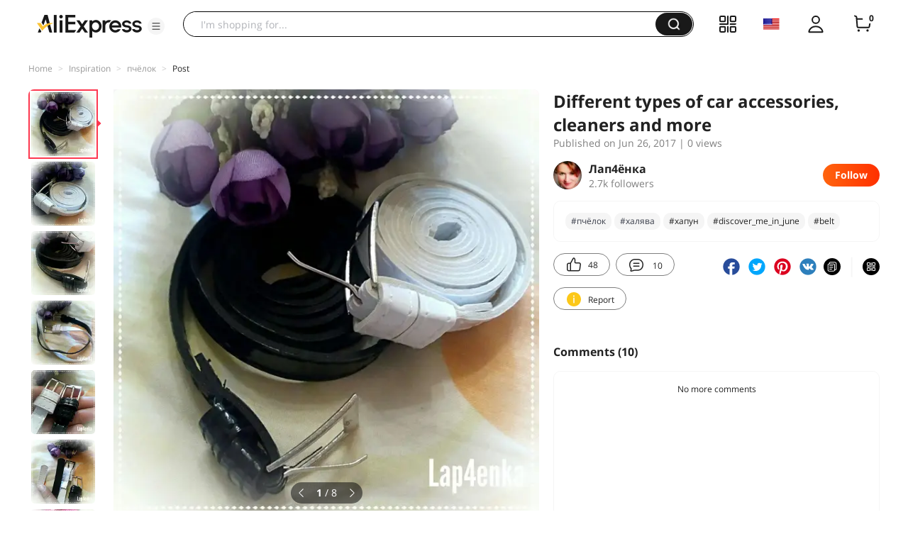

--- FILE ---
content_type: text/html;charset=UTF-8
request_url: https://star.aliexpress.com/post/3000004555675601.html?type=1
body_size: 16436
content:

<!DOCTYPE html><html lang="en"><head><meta name="viewport" content="width=device-width, initial-scale=1.0, minimum-scale=1.0"/><meta name="aplus-exinfo" content="pid=Gnd8nt&amp;site=ae"/><meta name="data-spm" id="dataSpmAId" content="a2g0o"/><meta name="aplus-waiting" content="500"/><meta name="aplus-auto-exp-visible" content="0.2"/><meta name="aplus-auto-exp-duration" content="500"/><meta name="aplus-auto-exp" content="[{&#x27;logkey&#x27;:&#x27;/ae.pc_ctr.statweb_ae_ctr&#x27;,&#x27;tag&#x27;:&#x27;span&#x27;,&#x27;filter&#x27;:&#x27;data-exp-s&#x27;,&#x27;pkgSize&#x27;:10,&#x27;props&#x27;: [&#x27;st_page_id&#x27;,&#x27;ae_project_id&#x27;,&#x27;exp_page&#x27;,&#x27;exp_page_area&#x27;,&#x27;exp_type&#x27;,&#x27;exp_condition&#x27;,&#x27;exp_product&#x27;,&#x27;exp_attribute&#x27;,&#x27;exp_result_cnt&#x27;, &#x27;data-exp-s&#x27;, &#x27;ae_trace&#x27;, &#x27;biz_code&#x27;, &#x27;data-spm-anchor-id&#x27;]},
          {&#x27;logkey&#x27;:&#x27;/ae.pc_ctr.statweb_ae_ctr&#x27;,&#x27;tag&#x27;:&#x27;div&#x27;,&#x27;filter&#x27;:&#x27;data-exp-s&#x27;,&#x27;pkgSize&#x27;:10,&#x27;props&#x27;: [&#x27;st_page_id&#x27;,&#x27;ae_project_id&#x27;,&#x27;exp_page&#x27;,&#x27;exp_page_area&#x27;,&#x27;exp_type&#x27;,&#x27;exp_condition&#x27;,&#x27;exp_product&#x27;,&#x27;exp_attribute&#x27;,&#x27;exp_result_cnt&#x27;, &#x27;data-exp-s&#x27;, &#x27;ae_trace&#x27;, &#x27;biz_code&#x27;, &#x27;data-spm-anchor-id&#x27;]},
          {&#x27;logkey&#x27;:&#x27;/ae.pc_ctr.statweb_ae_ctr&#x27;,&#x27;tag&#x27;:&#x27;a&#x27;,&#x27;filter&#x27;:&#x27;data-exp-s&#x27;,&#x27;pkgSize&#x27;:10,&#x27;props&#x27;: [&#x27;st_page_id&#x27;,&#x27;ae_project_id&#x27;,&#x27;exp_page&#x27;,&#x27;exp_page_area&#x27;,&#x27;exp_type&#x27;,&#x27;exp_condition&#x27;,&#x27;exp_product&#x27;,&#x27;exp_attribute&#x27;,&#x27;exp_result_cnt&#x27;, &#x27;data-exp-s&#x27;, &#x27;ae_trace&#x27;, &#x27;biz_code&#x27;, &#x27;data-spm-anchor-id&#x27;]}
        ]"/><meta name="aplus-auto-clk" content="[
            {&#x27;logkey&#x27;:&#x27;/ae.pc_click.statweb_ae_click&#x27;,&#x27;tag&#x27;:&#x27;a&#x27;,&#x27;filter&#x27;:&#x27;data-clk&#x27;,&#x27;props&#x27;:[&#x27;st_page_id&#x27;,&#x27;ae_project_id&#x27;,&#x27;ae_page_type&#x27;,&#x27;ae_page_area&#x27;,&#x27;ae_button_type&#x27;,&#x27;ae_click_behavior&#x27;,&#x27;ae_object_type&#x27;,&#x27;ae_object_value&#x27;, &#x27;ae_trace&#x27;, &#x27;biz_code&#x27;]},
            {&#x27;logkey&#x27;:&#x27;/ae.pc_click.statweb_ae_click&#x27;,&#x27;tag&#x27;:&#x27;div&#x27;,&#x27;filter&#x27;:&#x27;data-clk&#x27;,&#x27;props&#x27;:[&#x27;st_page_id&#x27;,&#x27;ae_project_id&#x27;,&#x27;ae_page_type&#x27;,&#x27;ae_page_area&#x27;,&#x27;ae_button_type&#x27;,&#x27;ae_click_behavior&#x27;,&#x27;ae_object_type&#x27;,&#x27;ae_object_value&#x27;, &#x27;ae_trace&#x27;, &#x27;biz_code&#x27;]},
            {&#x27;logkey&#x27;:&#x27;/ae.pc_click.statweb_ae_click&#x27;,&#x27;tag&#x27;:&#x27;span&#x27;,&#x27;filter&#x27;:&#x27;data-clk&#x27;,&#x27;props&#x27;:[&#x27;st_page_id&#x27;,&#x27;ae_project_id&#x27;,&#x27;ae_page_type&#x27;,&#x27;ae_page_area&#x27;,&#x27;ae_button_type&#x27;,&#x27;ae_click_behavior&#x27;,&#x27;ae_object_type&#x27;,&#x27;ae_object_value&#x27;, &#x27;ae_trace&#x27;, &#x27;biz_code&#x27;]},
          ]"/><link rel="preconnect dns-prefetch" href="//acs.aliexpress.com"/><link rel="preconnect dns-prefetch" href="//fourier.taobao.com"/><link rel="preconnect dns-prefetch" href="//assets.alicdn.com"/><link rel="preconnect dns-prefetch" href="//g.alicdn.com"/><link rel="preconnect dns-prefetch" href="//ae01.alicdn.com"/><link rel="preconnect dns-prefetch" href="//gj.mmstat.com"/><link rel="preconnect dns-prefetch" href="//sc01.alicdn.com"/><link rel="preconnect dns-prefetch" href="//s.alicdn.com"/><link rel="preconnect dns-prefetch" href="//ae.mmstat.com"/>
      <title>Different types of car accessories, cleaners and more | AliExpress Inspiration</title>
      <meta name="title" content="Different types of car accessories, cleaners and more | AliExpress Inspiration"/>
      
      <meta name="keywords" content="#пчёлок,#быстропост,#почтидаром,#хапун,#accessories,#пчёлки,#discover_me_in_june,#belt,#халява"/>
      <meta property="og:type" content="article"/>
      <meta property="og:url" content="https://star.aliexpress.com/post/3000004555675601.html?type=1"/>
      <meta property="og:title" content="Different types of car accessories, cleaners and more | AliExpress Inspiration"/>
      <meta property="og:image" content="" height="" width=""/>
      
      <link rel="canonical" href="https://star.aliexpress.com/post/3000004555675601.html?type=1" />
      <meta name="robots" content="all" />
    <script>(function p(e=!0,t){window._page_config_={loader:{aplus:!0,gdpr:!1}},window._msite_header_config_={diaplays:["BackOrEmpty","CategoryMore","LargeLogo"],actions:["SearchIcon","Account","Shop"]}})(false, {"env":"prod","locale":"en_US","lang":"en","basePath":"ae-dida/content-post2","pathname":"/post/3000004555675601.html","host":"star.aliexpress.com","query":{"type":"1"},"platform":"pc","params":{},"grayRate":100,"crawler":false});</script><meta property="ae:reload_path" content=""/><link rel="stylesheet" type="text/css" href="//assets.aliexpress-media.com/g/ae-dida/content-post2/3.1.3/index.css" crossorigin="anonymous"/><script>window._dida_config_ = {"pageVersion":"29e275bc762c6cb82ad9b811e8b53f26","pageName":"content-post2","data":{}};/*!-->init-data-start--*/
window._dida_config_._init_data_= { data: {"hierarchy":{"root":"root","structure":{"root":["SeoPostDetailsModel_3236","appEnter_3235","SeoPostRecommendModel_3434"]}},"data":{"root":{"id":0,"type":"root","fields":{"response":{"seoMetaTagVO":{"keywords":"#пчёлок,#быстропост,#почтидаром,#хапун,#accessories,#пчёлки,#discover_me_in_june,#belt,#халява","title":"Different types of car accessories, cleaners and more | AliExpress Inspiration","class":"com.aliexpress.ugcopen.vo.label.SeoMetaTagVO"},"memberseq":719582601,"subPostVOList":[{"type":1,"imageMediaVO":{"bigImageUrl":"https://ae-pic-a1.aliexpress-media.com/kf/UTB8yn5.XtnJXKJkSaiyq6AhwXXaS.jpg","imageUrl":"https://ae-pic-a1.aliexpress-media.com/kf/UTB8yn5.XtnJXKJkSaiyq6AhwXXaS.jpg","width":1000,"class":"com.aliexpress.ugcopen.vo.ImageMediaVO","height":1000},"rank":0,"class":"com.aliexpress.ugcopen.vo.SubPostVO"},{"type":0,"textMediaVO":{"translatedContent":"All kind time of the day😁\n#быстропостAbout халяве from#пчёлок. Thank you girls, for your work!!!\n2 belts for 18 rubles with kopecks. Represented them steeper. Was 2 separate order, the seller sent in one package безтрэком. (though only and безтрэки and arrive unlike трэковых orders)\nDimensions correspond to the claimed, 1 cm width, 98 cm whole length. Not leather. Невесомые. Came for a month in st. petersburg. Put in the mailbox.\n#discover_me_in_june,#хапун,#халява,#почтидаром,#пчёлки","class":"com.aliexpress.ugcopen.vo.TextMediaVO","content":"Всем доброго времени суток 😁\n#быстропост о халяве от #пчёлок . Спасибо девочки, за ваши труды!!! \n2 ремня по 18 рублей с копейками. Представляла их покруче. Было 2 отдельных заказа, продавец отправил в одном пакете безтрэком. ( хоть только и безтрэки и приходят в отличии от трэковых заказов)\nРазмеры соответствуют заявленным, 1 см ширина, 98 см вся длина. не кожа. невесомые. Пришли за месяц в СПб. Положены были в почтовый ящик. \n#discover_me_in_june , #хапун , #халява , #почтидаром , #пчёлки    "},"rank":0,"class":"com.aliexpress.ugcopen.vo.SubPostVO"},{"type":1,"imageMediaVO":{"bigImageUrl":"https://ae-pic-a1.aliexpress-media.com/kf/UTB8G2TXXwnJXKJkSaelq6xUzXXaN.jpg","imageUrl":"https://ae-pic-a1.aliexpress-media.com/kf/UTB8G2TXXwnJXKJkSaelq6xUzXXaN.jpg","width":1000,"class":"com.aliexpress.ugcopen.vo.ImageMediaVO","height":1000},"rank":0,"class":"com.aliexpress.ugcopen.vo.SubPostVO"},{"type":1,"imageMediaVO":{"bigImageUrl":"https://ae-pic-a1.aliexpress-media.com/kf/UTB8aOO.XrnJXKJkSahGq6xhzFXab.jpg","imageUrl":"https://ae-pic-a1.aliexpress-media.com/kf/UTB8aOO.XrnJXKJkSahGq6xhzFXab.jpg","width":1000,"class":"com.aliexpress.ugcopen.vo.ImageMediaVO","height":1000},"rank":0,"class":"com.aliexpress.ugcopen.vo.SubPostVO"},{"type":1,"imageMediaVO":{"bigImageUrl":"https://ae-pic-a1.aliexpress-media.com/kf/UTB8jffXXpPJXKJkSahVq6xyzFXa0.jpg","imageUrl":"https://ae-pic-a1.aliexpress-media.com/kf/UTB8jffXXpPJXKJkSahVq6xyzFXa0.jpg","width":1000,"class":"com.aliexpress.ugcopen.vo.ImageMediaVO","height":1000},"rank":0,"class":"com.aliexpress.ugcopen.vo.SubPostVO"},{"type":1,"imageMediaVO":{"bigImageUrl":"https://ae-pic-a1.aliexpress-media.com/kf/UTB82D5.XtnJXKJkSaiyq6AhwXXaf.jpg","imageUrl":"https://ae-pic-a1.aliexpress-media.com/kf/UTB82D5.XtnJXKJkSaiyq6AhwXXaf.jpg","width":1000,"class":"com.aliexpress.ugcopen.vo.ImageMediaVO","height":1000},"rank":0,"class":"com.aliexpress.ugcopen.vo.SubPostVO"},{"type":1,"imageMediaVO":{"bigImageUrl":"https://ae-pic-a1.aliexpress-media.com/kf/UTB8CffXXpPJXKJkSahVq6xyzFXak.jpg","imageUrl":"https://ae-pic-a1.aliexpress-media.com/kf/UTB8CffXXpPJXKJkSahVq6xyzFXak.jpg","width":1000,"class":"com.aliexpress.ugcopen.vo.ImageMediaVO","height":1000},"rank":0,"class":"com.aliexpress.ugcopen.vo.SubPostVO"},{"type":1,"imageMediaVO":{"bigImageUrl":"https://ae-pic-a1.aliexpress-media.com/kf/UTB8NvfXXpPJXKJkSahVq6xyzFXaC.jpg","imageUrl":"https://ae-pic-a1.aliexpress-media.com/kf/UTB8NvfXXpPJXKJkSahVq6xyzFXaC.jpg","width":1000,"class":"com.aliexpress.ugcopen.vo.ImageMediaVO","height":1000},"rank":0,"class":"com.aliexpress.ugcopen.vo.SubPostVO"},{"type":1,"imageMediaVO":{"bigImageUrl":"https://ae-pic-a1.aliexpress-media.com/kf/UTB8ZUbXXD_IXKJkSalUq6yBzVXaj.jpg","imageUrl":"https://ae-pic-a1.aliexpress-media.com/kf/UTB8ZUbXXD_IXKJkSalUq6yBzVXaj.jpg","width":1000,"class":"com.aliexpress.ugcopen.vo.ImageMediaVO","height":1000},"rank":0,"class":"com.aliexpress.ugcopen.vo.SubPostVO"}],"likeCount":48,"features":{},"supportShare":true,"viewCountText":"","postId":3000004555675601,"commentCount":10,"mediaMaxHeight":1000,"likeCountText":"48","likeByMe":false,"shareUrl":"aecmd://webapp/share?url=https%3A%2F%2Fstar.aliexpress.com%2Fpost%2F3000004555675601%3Ftype%3D1%26detailStyle%3D1\u0026useCustomType=2\u0026bizType=FeedPostDetail\u0026spreadType=images\u0026title=See more shopping ideas on Feed\n#Aliexpressfeed\u0026content=See more shopping ideas on Feed\n#Aliexpressfeed\u0026imageUrl=UTB8yn5.XtnJXKJkSaiyq6AhwXXaS.jpg","commentVOList":[],"hashTagList":["#пчёлок","#быстропост","#почтидаром","#хапун","#accessories","#пчёлки","#discover_me_in_june","#belt","#халява"],"status":0,"hashTagMap":{"#хапун":"null","#discover_me_in_june":"null","#belt":"null","#пчёлки":"null","#почтидаром":"null","#пчёлок":"560924","#халява":"623680","#быстропост":"null","#accessories":"null"},"relatedHashTagList":[{"hashtagId":567125,"detailUrl":"https://star.aliexpress.com/hashtag/567125.html","class":"com.aliexpress.ugcopen.vo.PostHashtagVO","hashtag":"#fashionlook"},{"hashtagId":573784,"detailUrl":"https://star.aliexpress.com/hashtag/573784.html","class":"com.aliexpress.ugcopen.vo.PostHashtagVO","hashtag":"#health"},{"hashtagId":419456,"detailUrl":"https://star.aliexpress.com/hashtag/419456.html","class":"com.aliexpress.ugcopen.vo.PostHashtagVO","hashtag":"#lovefashion"},{"hashtagId":484200,"detailUrl":"https://star.aliexpress.com/hashtag/484200.html","class":"com.aliexpress.ugcopen.vo.PostHashtagVO","hashtag":"#mamapost"},{"hashtagId":240202,"detailUrl":"https://star.aliexpress.com/hashtag/240202.html","class":"com.aliexpress.ugcopen.vo.PostHashtagVO","hashtag":"#my_fashion"},{"hashtagId":2667,"detailUrl":"https://star.aliexpress.com/hashtag/2667.html","class":"com.aliexpress.ugcopen.vo.PostHashtagVO","hashtag":"#quality"},{"hashtagId":280241,"detailUrl":"https://star.aliexpress.com/hashtag/280241.html","class":"com.aliexpress.ugcopen.vo.PostHashtagVO","hashtag":"#RECOMMENDED"},{"hashtagId":439510,"detailUrl":"https://star.aliexpress.com/hashtag/439510.html","class":"com.aliexpress.ugcopen.vo.PostHashtagVO","hashtag":"#cosmetics"},{"hashtagId":50001375083,"detailUrl":"https://star.aliexpress.com/hashtag/50001375083.html","class":"com.aliexpress.ugcopen.vo.PostHashtagVO","hashtag":"#s925"},{"hashtagId":591757,"detailUrl":"https://star.aliexpress.com/hashtag/591757.html","class":"com.aliexpress.ugcopen.vo.PostHashtagVO","hashtag":"#fashion "},{"hashtagId":428195,"detailUrl":"https://star.aliexpress.com/hashtag/428195.html","class":"com.aliexpress.ugcopen.vo.PostHashtagVO","hashtag":"#kids"},{"hashtagId":508760,"detailUrl":"https://star.aliexpress.com/hashtag/508760.html","class":"com.aliexpress.ugcopen.vo.PostHashtagVO","hashtag":"#MakeUp"},{"hashtagId":294006,"detailUrl":"https://star.aliexpress.com/hashtag/294006.html","class":"com.aliexpress.ugcopen.vo.PostHashtagVO","hashtag":"autumn"},{"hashtagId":6000013788004,"detailUrl":"https://star.aliexpress.com/hashtag/6000013788004.html","class":"com.aliexpress.ugcopen.vo.PostHashtagVO","hashtag":"homehacks "},{"hashtagId":451528,"detailUrl":"https://star.aliexpress.com/hashtag/451528.html","class":"com.aliexpress.ugcopen.vo.PostHashtagVO","hashtag":"#summer_look"},{"hashtagId":513578,"detailUrl":"https://star.aliexpress.com/hashtag/513578.html","class":"com.aliexpress.ugcopen.vo.PostHashtagVO","hashtag":"#watches"},{"hashtagId":568836,"detailUrl":"https://star.aliexpress.com/hashtag/568836.html","class":"com.aliexpress.ugcopen.vo.PostHashtagVO","hashtag":"#aliexpress"},{"hashtagId":566122,"detailUrl":"https://star.aliexpress.com/hashtag/566122.html","class":"com.aliexpress.ugcopen.vo.PostHashtagVO","hashtag":"#aliexpress."},{"hashtagId":417797,"detailUrl":"https://star.aliexpress.com/hashtag/417797.html","class":"com.aliexpress.ugcopen.vo.PostHashtagVO","hashtag":"#beauty_care"},{"hashtagId":439460,"detailUrl":"https://star.aliexpress.com/hashtag/439460.html","class":"com.aliexpress.ugcopen.vo.PostHashtagVO","hashtag":"#brush"},{"hashtagId":8000003465018,"detailUrl":"https://star.aliexpress.com/hashtag/8000003465018.html","class":"com.aliexpress.ugcopen.vo.PostHashtagVO","hashtag":"SurprisingShoppingIdeas"},{"hashtagId":436723,"detailUrl":"https://star.aliexpress.com/hashtag/436723.html","class":"com.aliexpress.ugcopen.vo.PostHashtagVO","hashtag":"#bodycon"},{"hashtagId":437070,"detailUrl":"https://star.aliexpress.com/hashtag/437070.html","class":"com.aliexpress.ugcopen.vo.PostHashtagVO","hashtag":"#daily_look,"},{"hashtagId":50001366535,"detailUrl":"https://star.aliexpress.com/hashtag/50001366535.html","class":"com.aliexpress.ugcopen.vo.PostHashtagVO","hashtag":"#daybyday"},{"hashtagId":507724,"detailUrl":"https://star.aliexpress.com/hashtag/507724.html","class":"com.aliexpress.ugcopen.vo.PostHashtagVO","hashtag":"#dresstoimpress"},{"hashtagId":505431,"detailUrl":"https://star.aliexpress.com/hashtag/505431.html","class":"com.aliexpress.ugcopen.vo.PostHashtagVO","hashtag":"#good"},{"hashtagId":418891,"detailUrl":"https://star.aliexpress.com/hashtag/418891.html","class":"com.aliexpress.ugcopen.vo.PostHashtagVO","hashtag":"#good_buy"},{"hashtagId":428028,"detailUrl":"https://star.aliexpress.com/hashtag/428028.html","class":"com.aliexpress.ugcopen.vo.PostHashtagVO","hashtag":"#hoodie"},{"hashtagId":505803,"detailUrl":"https://star.aliexpress.com/hashtag/505803.html","class":"com.aliexpress.ugcopen.vo.PostHashtagVO","hashtag":"#kid"},{"hashtagId":440696,"detailUrl":"https://star.aliexpress.com/hashtag/440696.html","class":"com.aliexpress.ugcopen.vo.PostHashtagVO","hashtag":"#lips"}],"detailStyle":1,"title":"Different types of car accessories, cleaners and more","locale":"ru_RU","commentCountText":"10","repostCount":0,"viewCount":0,"inverseFeedback":{"reportUrl":"https://m.aliexpress.com/p/complaint-center/index.html#/complaint/reportContent_notlogin?reportType=FEED\u0026feedId=3000004555675601\u0026_lang=en_US","class":"com.aliexpress.ugcopen.vo.InverseFeedbackVO"},"repostCountText":"","postAuthorVO":{"followedByMe":false,"nickName":"Лап4ёнка","memberSnapshotVO":{"country":"RU","gender":"F","fansCount":2669,"followedByMe":false,"class":"com.aliexpress.ugcopen.vo.MemberSnapshotVO","memberCode":"nOyGgrbdOyYw4lq","memberSeq":0,"nickName":"Лап4ёнка","avatar":"https://ae-pic-a1.aliexpress-media.com/kf/UTB8rTy9XtnJXKJkSaiyq6AhwXXat.jpg"},"followCountText":"2.7k followers","avatar":"https://ae-pic-a1.aliexpress-media.com/kf/UTB8rTy9XtnJXKJkSaiyq6AhwXXat.jpg","userType":10,"class":"com.aliexpress.ugcopen.vo.AuthorVO"},"apptype":1,"localeGroup":"ru","createTime":1498494749000,"costTime":219,"crawler":false},"seoLabels":"\n      \u003ctitle\u003eDifferent types of car accessories, cleaners and more | AliExpress Inspiration\u003c/title\u003e\n      \u003cmeta name=\"title\" content=\"Different types of car accessories, cleaners and more | AliExpress Inspiration\"/\u003e\n      \n      \u003cmeta name=\"keywords\" content=\"#пчёлок,#быстропост,#почтидаром,#хапун,#accessories,#пчёлки,#discover_me_in_june,#belt,#халява\"/\u003e\n      \u003cmeta property=\"og:type\" content=\"article\"/\u003e\n      \u003cmeta property=\"og:url\" content=\"https://star.aliexpress.com/post/3000004555675601.html?type=1\"/\u003e\n      \u003cmeta property=\"og:title\" content=\"Different types of car accessories, cleaners and more | AliExpress Inspiration\"/\u003e\n      \u003cmeta property=\"og:image\" content=\"\" height=\"\" width=\"\"/\u003e\n      \n      \u003clink rel=\"canonical\" href=\"https://star.aliexpress.com/post/3000004555675601.html?type=1\" /\u003e\n      \u003cmeta name=\"robots\" content=\"all\" /\u003e\n    ","preloadImageLink":""}},"SeoPostDetailsModel_3236":{"id":3236,"type":"SeoPostDetailsModel","fields":{"response":{"seoMetaTagVO":{"keywords":"#пчёлок,#быстропост,#почтидаром,#хапун,#accessories,#пчёлки,#discover_me_in_june,#belt,#халява","title":"Different types of car accessories, cleaners and more | AliExpress Inspiration","class":"com.aliexpress.ugcopen.vo.label.SeoMetaTagVO"},"memberseq":719582601,"subPostVOList":[{"type":1,"imageMediaVO":{"bigImageUrl":"https://ae-pic-a1.aliexpress-media.com/kf/UTB8yn5.XtnJXKJkSaiyq6AhwXXaS.jpg","imageUrl":"https://ae-pic-a1.aliexpress-media.com/kf/UTB8yn5.XtnJXKJkSaiyq6AhwXXaS.jpg","width":1000,"class":"com.aliexpress.ugcopen.vo.ImageMediaVO","height":1000},"rank":0,"class":"com.aliexpress.ugcopen.vo.SubPostVO"},{"type":0,"textMediaVO":{"translatedContent":"All kind time of the day😁\n#быстропостAbout халяве from#пчёлок. Thank you girls, for your work!!!\n2 belts for 18 rubles with kopecks. Represented them steeper. Was 2 separate order, the seller sent in one package безтрэком. (though only and безтрэки and arrive unlike трэковых orders)\nDimensions correspond to the claimed, 1 cm width, 98 cm whole length. Not leather. Невесомые. Came for a month in st. petersburg. Put in the mailbox.\n#discover_me_in_june,#хапун,#халява,#почтидаром,#пчёлки","class":"com.aliexpress.ugcopen.vo.TextMediaVO","content":"Всем доброго времени суток 😁\n#быстропост о халяве от #пчёлок . Спасибо девочки, за ваши труды!!! \n2 ремня по 18 рублей с копейками. Представляла их покруче. Было 2 отдельных заказа, продавец отправил в одном пакете безтрэком. ( хоть только и безтрэки и приходят в отличии от трэковых заказов)\nРазмеры соответствуют заявленным, 1 см ширина, 98 см вся длина. не кожа. невесомые. Пришли за месяц в СПб. Положены были в почтовый ящик. \n#discover_me_in_june , #хапун , #халява , #почтидаром , #пчёлки    "},"rank":0,"class":"com.aliexpress.ugcopen.vo.SubPostVO"},{"type":1,"imageMediaVO":{"bigImageUrl":"https://ae-pic-a1.aliexpress-media.com/kf/UTB8G2TXXwnJXKJkSaelq6xUzXXaN.jpg","imageUrl":"https://ae-pic-a1.aliexpress-media.com/kf/UTB8G2TXXwnJXKJkSaelq6xUzXXaN.jpg","width":1000,"class":"com.aliexpress.ugcopen.vo.ImageMediaVO","height":1000},"rank":0,"class":"com.aliexpress.ugcopen.vo.SubPostVO"},{"type":1,"imageMediaVO":{"bigImageUrl":"https://ae-pic-a1.aliexpress-media.com/kf/UTB8aOO.XrnJXKJkSahGq6xhzFXab.jpg","imageUrl":"https://ae-pic-a1.aliexpress-media.com/kf/UTB8aOO.XrnJXKJkSahGq6xhzFXab.jpg","width":1000,"class":"com.aliexpress.ugcopen.vo.ImageMediaVO","height":1000},"rank":0,"class":"com.aliexpress.ugcopen.vo.SubPostVO"},{"type":1,"imageMediaVO":{"bigImageUrl":"https://ae-pic-a1.aliexpress-media.com/kf/UTB8jffXXpPJXKJkSahVq6xyzFXa0.jpg","imageUrl":"https://ae-pic-a1.aliexpress-media.com/kf/UTB8jffXXpPJXKJkSahVq6xyzFXa0.jpg","width":1000,"class":"com.aliexpress.ugcopen.vo.ImageMediaVO","height":1000},"rank":0,"class":"com.aliexpress.ugcopen.vo.SubPostVO"},{"type":1,"imageMediaVO":{"bigImageUrl":"https://ae-pic-a1.aliexpress-media.com/kf/UTB82D5.XtnJXKJkSaiyq6AhwXXaf.jpg","imageUrl":"https://ae-pic-a1.aliexpress-media.com/kf/UTB82D5.XtnJXKJkSaiyq6AhwXXaf.jpg","width":1000,"class":"com.aliexpress.ugcopen.vo.ImageMediaVO","height":1000},"rank":0,"class":"com.aliexpress.ugcopen.vo.SubPostVO"},{"type":1,"imageMediaVO":{"bigImageUrl":"https://ae-pic-a1.aliexpress-media.com/kf/UTB8CffXXpPJXKJkSahVq6xyzFXak.jpg","imageUrl":"https://ae-pic-a1.aliexpress-media.com/kf/UTB8CffXXpPJXKJkSahVq6xyzFXak.jpg","width":1000,"class":"com.aliexpress.ugcopen.vo.ImageMediaVO","height":1000},"rank":0,"class":"com.aliexpress.ugcopen.vo.SubPostVO"},{"type":1,"imageMediaVO":{"bigImageUrl":"https://ae-pic-a1.aliexpress-media.com/kf/UTB8NvfXXpPJXKJkSahVq6xyzFXaC.jpg","imageUrl":"https://ae-pic-a1.aliexpress-media.com/kf/UTB8NvfXXpPJXKJkSahVq6xyzFXaC.jpg","width":1000,"class":"com.aliexpress.ugcopen.vo.ImageMediaVO","height":1000},"rank":0,"class":"com.aliexpress.ugcopen.vo.SubPostVO"},{"type":1,"imageMediaVO":{"bigImageUrl":"https://ae-pic-a1.aliexpress-media.com/kf/UTB8ZUbXXD_IXKJkSalUq6yBzVXaj.jpg","imageUrl":"https://ae-pic-a1.aliexpress-media.com/kf/UTB8ZUbXXD_IXKJkSalUq6yBzVXaj.jpg","width":1000,"class":"com.aliexpress.ugcopen.vo.ImageMediaVO","height":1000},"rank":0,"class":"com.aliexpress.ugcopen.vo.SubPostVO"}],"likeCount":48,"features":{},"supportShare":true,"viewCountText":"","postId":3000004555675601,"commentCount":10,"mediaMaxHeight":1000,"likeCountText":"48","likeByMe":false,"shareUrl":"aecmd://webapp/share?url=https%3A%2F%2Fstar.aliexpress.com%2Fpost%2F3000004555675601%3Ftype%3D1%26detailStyle%3D1\u0026useCustomType=2\u0026bizType=FeedPostDetail\u0026spreadType=images\u0026title=See more shopping ideas on Feed\n#Aliexpressfeed\u0026content=See more shopping ideas on Feed\n#Aliexpressfeed\u0026imageUrl=UTB8yn5.XtnJXKJkSaiyq6AhwXXaS.jpg","commentVOList":[],"hashTagList":["#пчёлок","#быстропост","#почтидаром","#хапун","#accessories","#пчёлки","#discover_me_in_june","#belt","#халява"],"status":0,"hashTagMap":{"#хапун":"null","#discover_me_in_june":"null","#belt":"null","#пчёлки":"null","#почтидаром":"null","#пчёлок":"560924","#халява":"623680","#быстропост":"null","#accessories":"null"},"relatedHashTagList":[{"hashtagId":567125,"detailUrl":"https://star.aliexpress.com/hashtag/567125.html","class":"com.aliexpress.ugcopen.vo.PostHashtagVO","hashtag":"#fashionlook"},{"hashtagId":573784,"detailUrl":"https://star.aliexpress.com/hashtag/573784.html","class":"com.aliexpress.ugcopen.vo.PostHashtagVO","hashtag":"#health"},{"hashtagId":419456,"detailUrl":"https://star.aliexpress.com/hashtag/419456.html","class":"com.aliexpress.ugcopen.vo.PostHashtagVO","hashtag":"#lovefashion"},{"hashtagId":484200,"detailUrl":"https://star.aliexpress.com/hashtag/484200.html","class":"com.aliexpress.ugcopen.vo.PostHashtagVO","hashtag":"#mamapost"},{"hashtagId":240202,"detailUrl":"https://star.aliexpress.com/hashtag/240202.html","class":"com.aliexpress.ugcopen.vo.PostHashtagVO","hashtag":"#my_fashion"},{"hashtagId":2667,"detailUrl":"https://star.aliexpress.com/hashtag/2667.html","class":"com.aliexpress.ugcopen.vo.PostHashtagVO","hashtag":"#quality"},{"hashtagId":280241,"detailUrl":"https://star.aliexpress.com/hashtag/280241.html","class":"com.aliexpress.ugcopen.vo.PostHashtagVO","hashtag":"#RECOMMENDED"},{"hashtagId":439510,"detailUrl":"https://star.aliexpress.com/hashtag/439510.html","class":"com.aliexpress.ugcopen.vo.PostHashtagVO","hashtag":"#cosmetics"},{"hashtagId":50001375083,"detailUrl":"https://star.aliexpress.com/hashtag/50001375083.html","class":"com.aliexpress.ugcopen.vo.PostHashtagVO","hashtag":"#s925"},{"hashtagId":591757,"detailUrl":"https://star.aliexpress.com/hashtag/591757.html","class":"com.aliexpress.ugcopen.vo.PostHashtagVO","hashtag":"#fashion "},{"hashtagId":428195,"detailUrl":"https://star.aliexpress.com/hashtag/428195.html","class":"com.aliexpress.ugcopen.vo.PostHashtagVO","hashtag":"#kids"},{"hashtagId":508760,"detailUrl":"https://star.aliexpress.com/hashtag/508760.html","class":"com.aliexpress.ugcopen.vo.PostHashtagVO","hashtag":"#MakeUp"},{"hashtagId":294006,"detailUrl":"https://star.aliexpress.com/hashtag/294006.html","class":"com.aliexpress.ugcopen.vo.PostHashtagVO","hashtag":"autumn"},{"hashtagId":6000013788004,"detailUrl":"https://star.aliexpress.com/hashtag/6000013788004.html","class":"com.aliexpress.ugcopen.vo.PostHashtagVO","hashtag":"homehacks "},{"hashtagId":451528,"detailUrl":"https://star.aliexpress.com/hashtag/451528.html","class":"com.aliexpress.ugcopen.vo.PostHashtagVO","hashtag":"#summer_look"},{"hashtagId":513578,"detailUrl":"https://star.aliexpress.com/hashtag/513578.html","class":"com.aliexpress.ugcopen.vo.PostHashtagVO","hashtag":"#watches"},{"hashtagId":568836,"detailUrl":"https://star.aliexpress.com/hashtag/568836.html","class":"com.aliexpress.ugcopen.vo.PostHashtagVO","hashtag":"#aliexpress"},{"hashtagId":566122,"detailUrl":"https://star.aliexpress.com/hashtag/566122.html","class":"com.aliexpress.ugcopen.vo.PostHashtagVO","hashtag":"#aliexpress."},{"hashtagId":417797,"detailUrl":"https://star.aliexpress.com/hashtag/417797.html","class":"com.aliexpress.ugcopen.vo.PostHashtagVO","hashtag":"#beauty_care"},{"hashtagId":439460,"detailUrl":"https://star.aliexpress.com/hashtag/439460.html","class":"com.aliexpress.ugcopen.vo.PostHashtagVO","hashtag":"#brush"},{"hashtagId":8000003465018,"detailUrl":"https://star.aliexpress.com/hashtag/8000003465018.html","class":"com.aliexpress.ugcopen.vo.PostHashtagVO","hashtag":"SurprisingShoppingIdeas"},{"hashtagId":436723,"detailUrl":"https://star.aliexpress.com/hashtag/436723.html","class":"com.aliexpress.ugcopen.vo.PostHashtagVO","hashtag":"#bodycon"},{"hashtagId":437070,"detailUrl":"https://star.aliexpress.com/hashtag/437070.html","class":"com.aliexpress.ugcopen.vo.PostHashtagVO","hashtag":"#daily_look,"},{"hashtagId":50001366535,"detailUrl":"https://star.aliexpress.com/hashtag/50001366535.html","class":"com.aliexpress.ugcopen.vo.PostHashtagVO","hashtag":"#daybyday"},{"hashtagId":507724,"detailUrl":"https://star.aliexpress.com/hashtag/507724.html","class":"com.aliexpress.ugcopen.vo.PostHashtagVO","hashtag":"#dresstoimpress"},{"hashtagId":505431,"detailUrl":"https://star.aliexpress.com/hashtag/505431.html","class":"com.aliexpress.ugcopen.vo.PostHashtagVO","hashtag":"#good"},{"hashtagId":418891,"detailUrl":"https://star.aliexpress.com/hashtag/418891.html","class":"com.aliexpress.ugcopen.vo.PostHashtagVO","hashtag":"#good_buy"},{"hashtagId":428028,"detailUrl":"https://star.aliexpress.com/hashtag/428028.html","class":"com.aliexpress.ugcopen.vo.PostHashtagVO","hashtag":"#hoodie"},{"hashtagId":505803,"detailUrl":"https://star.aliexpress.com/hashtag/505803.html","class":"com.aliexpress.ugcopen.vo.PostHashtagVO","hashtag":"#kid"},{"hashtagId":440696,"detailUrl":"https://star.aliexpress.com/hashtag/440696.html","class":"com.aliexpress.ugcopen.vo.PostHashtagVO","hashtag":"#lips"}],"detailStyle":1,"title":"Different types of car accessories, cleaners and more","locale":"ru_RU","commentCountText":"10","repostCount":0,"viewCount":0,"inverseFeedback":{"reportUrl":"https://m.aliexpress.com/p/complaint-center/index.html#/complaint/reportContent_notlogin?reportType=FEED\u0026feedId=3000004555675601\u0026_lang=en_US","class":"com.aliexpress.ugcopen.vo.InverseFeedbackVO"},"repostCountText":"","postAuthorVO":{"followedByMe":false,"nickName":"Лап4ёнка","memberSnapshotVO":{"country":"RU","gender":"F","fansCount":2669,"followedByMe":false,"class":"com.aliexpress.ugcopen.vo.MemberSnapshotVO","memberCode":"nOyGgrbdOyYw4lq","memberSeq":0,"nickName":"Лап4ёнка","avatar":"https://ae-pic-a1.aliexpress-media.com/kf/UTB8rTy9XtnJXKJkSaiyq6AhwXXat.jpg"},"followCountText":"2.7k followers","avatar":"https://ae-pic-a1.aliexpress-media.com/kf/UTB8rTy9XtnJXKJkSaiyq6AhwXXat.jpg","userType":10,"class":"com.aliexpress.ugcopen.vo.AuthorVO"},"apptype":1,"localeGroup":"ru","createTime":1498494749000,"costTime":219,"crawler":false}}},"appEnter_3235":{"id":3235,"type":"appEnter","fields":{}},"SeoPostRecommendModel_3434":{"id":3434,"type":"SeoPostRecommendModel","fields":{"response":{"nextStartRowKey":"2","jsonExtendInfo":{"pvid":"8beefb28-6b57-4db2-95dc-48c928232684","scm":"1007.40271.269439.0"},"hasNext":true,"list":[{"streamId":"4f732d8c-4a6a-4a98-b805-ce42514ebb82","traceInfo":"{\"all\":{\"finalScore\":\"0.999998\",\"matchType\":\"compl\",\"apptype\":25,\"triggerId\":\"1\",\"alggateway_allpos\":\"1\",\"matchScore\":\"0.999998\",\"alggateway_pgidx\":\"1\",\"alggateway_scene\":\"unknown\",\"pageIndex\":1,\"alggateway_pgsize\":\"10\",\"alggateway_pgpos\":\"1\",\"tag\":\"ae_ug_landing_post\",\"idx\":0,\"x_object_id\":2000015198588192,\"recAppid\":31653}}","postSnapshotVO":{"memberseq":236983192,"productVOList":[{"mainPicHeight":350,"fansPromotionDisplayPrice":"CN￥ 368.00","title":"Grade AAA Super AMOLED Screen For iPhone 13 Pro Max LCD Display With Touch Screen Digitizer Assembly Replacement Parts","displayPrice":"CN￥ 368.00","class":"com.aliexpress.ugcopen.vo.ProductVO","productId":1005008473845927,"mainPicUrl":"https://ae-pic-a1.aliexpress-media.com/kf/Sddd26f7035db43a284bc96905ccd2802J.jpg","mainPicWidth":350,"productUrl":"https://www.aliexpress.com/item/1005008473845927.html?pdp_npi=2%40ori%21%21CN%EF%BF%A5%20368.00%21CN%EF%BF%A5%20368.00%21%21%21%21%21%4021014cb617525770275422451d0fcb%21%21fe","status":2}],"mainPic":"https://ae-pic-a1.aliexpress-media.com/kf/Aeeef44e084a24822b03d4e813038b13dD.jpg_640x640.jpg","canDelete":false,"memberSnapshotVO":{"class":"com.aliexpress.ugcopen.vo.MemberSnapshotVO","memberSeq":0,"nickName":"LCDPLUS Store","avatar":"https://ae01.alicdn.com/kf/S2fc10347ff78467786ef4ebc7c3961d4R.jpg"},"postId":2000015198588192,"traceInfo":"{\"all\":{\"finalScore\":\"0.999998\",\"matchType\":\"compl\",\"apptype\":25,\"triggerId\":\"1\",\"alggateway_allpos\":\"1\",\"matchScore\":\"0.999998\",\"alggateway_pgidx\":\"1\",\"alggateway_scene\":\"unknown\",\"pageIndex\":1,\"alggateway_pgsize\":\"10\",\"alggateway_pgpos\":\"1\",\"tag\":\"ae_ug_landing_post\",\"idx\":0,\"x_object_id\":2000015198588192,\"recAppid\":31653}}","userType":11,"mainPicWidth":1500,"status":0,"mainPicHeight":2000,"viewCountStr":"12.8k views","detailStyle":16,"algoMainPicIndex":0,"title":"2022  outfit ideas | AliExpress Inspiration","viewCount":12785,"class":"com.aliexpress.ugcopen.vo.PostSnapshotVO","apptype":25,"effectiveProductIndex":[],"isTopPost":0,"createTime":1752577027567},"type":1,"class":"com.aliexpress.ugcopen.vo.FeedVO"},{"streamId":"4f732d8c-4a6a-4a98-b805-ce42514ebb82","traceInfo":"{\"all\":{\"finalScore\":\"0.997995\",\"matchType\":\"compl\",\"apptype\":102,\"triggerId\":\"1\",\"alggateway_allpos\":\"2\",\"matchScore\":\"0.997995\",\"alggateway_pgidx\":\"1\",\"alggateway_scene\":\"unknown\",\"pageIndex\":1,\"alggateway_pgsize\":\"10\",\"alggateway_pgpos\":\"2\",\"tag\":\"ae_ug_landing_post\",\"idx\":1,\"x_object_id\":2800074083118354,\"recAppid\":31653}}","postSnapshotVO":{"memberseq":239265354,"videoVO":{"type":3,"class":"com.aliexpress.ugcopen.vo.VideoVO","videoMediaVO":{"highPlayUrl":"https://video.aliexpress-media.com/play/u/ae_sg_ugc/239265354/p/1/e/6/t/10301/283835522410.mp4","lowPlayUrl":"https://video.aliexpress-media.com/play/u/ae_sg_ugc/239265354/p/1/e/6/t/10301/283835522410.mp4","aspectRatioArray":[768,1024],"aspectRatio":"768:1024","videoId":283835522410,"source":2,"coverUrl":"https://img.alicdn.com/imgextra/i4/6000000005551/O1CN012baBks1qsPBsPHhvg_!!6000000005551-0-tbvideo.jpg","class":"com.aliexpress.ugcopen.vo.VideoMediaVO","status":"finish"}},"productVOList":[{"mainPicHeight":350,"fansPromotionDisplayPrice":"US $329.80","title":"HiBREW 19 Bar Espresso Coffee Machine inox Semi Automatic Expresso Cappuccino Maker Steam Wand Hot Water Temperature Meter H5","displayPrice":"US $329.80","class":"com.aliexpress.ugcopen.vo.ProductVO","productId":1005001337807485,"mainPicUrl":"https://ae04.alicdn.com/kf/H1917e11f8a614b00bb8b3bfb60eb5308Z.jpg","mainPicWidth":350,"productUrl":"https://www.aliexpress.com/item/-/1005001337807485.html","status":2}],"mainPic":"https://img.alicdn.com/imgextra/i4/6000000005551/O1CN012baBks1qsPBsPHhvg_!!6000000005551-0-tbvideo.jpg","canDelete":false,"memberSnapshotVO":{"class":"com.aliexpress.ugcopen.vo.MemberSnapshotVO","memberSeq":0,"nickName":"HiBREW Official Store","avatar":"https://ae01.alicdn.com/kf/He9f8a136e80a4ee1922dc415744468001.jpg"},"postId":2800074083118354,"traceInfo":"{\"all\":{\"finalScore\":\"0.997995\",\"matchType\":\"compl\",\"apptype\":102,\"triggerId\":\"1\",\"alggateway_allpos\":\"2\",\"matchScore\":\"0.997995\",\"alggateway_pgidx\":\"1\",\"alggateway_scene\":\"unknown\",\"pageIndex\":1,\"alggateway_pgsize\":\"10\",\"alggateway_pgpos\":\"2\",\"tag\":\"ae_ug_landing_post\",\"idx\":1,\"x_object_id\":2800074083118354,\"recAppid\":31653}}","userType":11,"mainPicWidth":768,"status":0,"mainPicHeight":1024,"viewCountStr":"186.4k views","detailStyle":17,"algoMainPicIndex":0,"video":{"highPlayUrl":"https://video.aliexpress-media.com/play/u/ae_sg_ugc/239265354/p/1/e/6/t/10301/283835522410.mp4","lowPlayUrl":"https://video.aliexpress-media.com/play/u/ae_sg_ugc/239265354/p/1/e/6/t/10301/283835522410.mp4","aspectRatioArray":[768,1024],"aspectRatio":"768:1024","videoId":283835522410,"source":2,"coverUrl":"https://img.alicdn.com/imgextra/i4/6000000005551/O1CN012baBks1qsPBsPHhvg_!!6000000005551-0-tbvideo.jpg","class":"com.aliexpress.ugcopen.vo.VideoMediaVO","status":"finish"},"title":"Coffee Makers,  Home Appliances ideas and reviews | AliExpress Inspiration","viewCount":186365,"class":"com.aliexpress.ugcopen.vo.PostSnapshotVO","apptype":102,"effectiveProductIndex":[],"isTopPost":0,"createTime":1610766209574},"type":1,"class":"com.aliexpress.ugcopen.vo.FeedVO"},{"streamId":"4f732d8c-4a6a-4a98-b805-ce42514ebb82","traceInfo":"{\"all\":{\"finalScore\":\"0.986721\",\"matchType\":\"compl\",\"apptype\":25,\"triggerId\":\"1\",\"alggateway_allpos\":\"3\",\"matchScore\":\"0.986721\",\"alggateway_pgidx\":\"1\",\"alggateway_scene\":\"unknown\",\"pageIndex\":1,\"alggateway_pgsize\":\"10\",\"alggateway_pgpos\":\"3\",\"tag\":\"ae_ug_landing_post\",\"idx\":2,\"x_object_id\":2000015939500416,\"recAppid\":31653}}","postSnapshotVO":{"memberseq":6186436416,"productVOList":[{"mainPicHeight":350,"fansPromotionDisplayPrice":"US $462.86","title":"Global Version Xiaomi Redmi Note 14 Pro 4G NFC Mobile Phone 200MP Camera MediaTek Helio G100-Ultra 6.67'' 120Hz AMOLED Display","displayPrice":"US $462.86","class":"com.aliexpress.ugcopen.vo.ProductVO","productId":1005009796182277,"mainPicUrl":"https://ae-pic-a1.aliexpress-media.com/kf/Sef3984ed0d0c4b23906f1ca27a3ca8011.jpg","mainPicWidth":350,"productUrl":"https://www.aliexpress.com/item/1005009796182277.html?pdp_npi=2%40ori%21%21US%20%24462.86%21US%20%24462.86%21%21%21%21%21%402140de6117610415226808080d8619%21%21fe","status":2}],"mainPic":"https://ae-pic-a1.aliexpress-media.com/kf/A48eebca44c7d4a748e049ddced054ccaO.jpg_640x640.jpg","canDelete":false,"memberSnapshotVO":{"class":"com.aliexpress.ugcopen.vo.MemberSnapshotVO","memberSeq":0,"nickName":"Xiaomi Live Store","avatar":"https://ae-pic-a1.aliexpress-media.com/kf/Sbae9af74924a4b2cb194c116b83c30fbV.jpg"},"postId":2000015939500416,"traceInfo":"{\"all\":{\"finalScore\":\"0.986721\",\"matchType\":\"compl\",\"apptype\":25,\"triggerId\":\"1\",\"alggateway_allpos\":\"3\",\"matchScore\":\"0.986721\",\"alggateway_pgidx\":\"1\",\"alggateway_scene\":\"unknown\",\"pageIndex\":1,\"alggateway_pgsize\":\"10\",\"alggateway_pgpos\":\"3\",\"tag\":\"ae_ug_landing_post\",\"idx\":2,\"x_object_id\":2000015939500416,\"recAppid\":31653}}","userType":11,"mainPicWidth":1500,"status":0,"mainPicHeight":2000,"viewCountStr":"15.6k views","detailStyle":16,"algoMainPicIndex":0,"title":"Mobile Phones,  Phones \u0026 Telecommunications ideas and reviews | AliExpress Inspiration","viewCount":15590,"class":"com.aliexpress.ugcopen.vo.PostSnapshotVO","apptype":25,"effectiveProductIndex":[],"isTopPost":0,"createTime":1761041522722},"type":1,"class":"com.aliexpress.ugcopen.vo.FeedVO"},{"streamId":"4f732d8c-4a6a-4a98-b805-ce42514ebb82","traceInfo":"{\"all\":{\"finalScore\":\"0.975590\",\"matchType\":\"compl\",\"apptype\":25,\"triggerId\":\"1\",\"alggateway_allpos\":\"4\",\"matchScore\":\"0.975590\",\"alggateway_pgidx\":\"1\",\"alggateway_scene\":\"unknown\",\"pageIndex\":1,\"alggateway_pgsize\":\"10\",\"alggateway_pgpos\":\"4\",\"tag\":\"ae_ug_landing_post\",\"idx\":3,\"x_object_id\":2000013349095405,\"recAppid\":31653}}","postSnapshotVO":{"memberseq":2676120405,"productVOList":[{"mainPicHeight":350,"fansPromotionDisplayPrice":"US $65.98","title":"[World Premiere]Global Version Black Shark GT3 Smart Watch 1.96'' Curved Amoled Display Support Bluetooth Call 100+ Sport Modes","displayPrice":"US $65.98","class":"com.aliexpress.ugcopen.vo.ProductVO","productId":1005007211153967,"mainPicUrl":"https://ae-pic-a1.aliexpress-media.com/kf/S1f82191605bf4794883e7810e3593c81U.jpg","mainPicWidth":350,"productUrl":"https://www.aliexpress.com/item/1005007211153967.html?pdp_npi=2%40ori%21%21US%20%2465.98%21US%20%2465.98%21%21%21%21%21%40210134c017398805926952626db822%21%21fe","status":2}],"mainPic":"https://ae-pic-a1.aliexpress-media.com/kf/A0b37cc5a94044e159e0dffb20c9aaa40J.jpg_640x640.jpg","canDelete":false,"memberSnapshotVO":{"class":"com.aliexpress.ugcopen.vo.MemberSnapshotVO","memberSeq":0,"nickName":"BLACKSHARK Official Store","avatar":"https://ae01.alicdn.com/kf/Sf0f8f2cb5f76479ab48c9ce2d152af09F.jpg"},"postId":2000013349095405,"traceInfo":"{\"all\":{\"finalScore\":\"0.975590\",\"matchType\":\"compl\",\"apptype\":25,\"triggerId\":\"1\",\"alggateway_allpos\":\"4\",\"matchScore\":\"0.975590\",\"alggateway_pgidx\":\"1\",\"alggateway_scene\":\"unknown\",\"pageIndex\":1,\"alggateway_pgsize\":\"10\",\"alggateway_pgpos\":\"4\",\"tag\":\"ae_ug_landing_post\",\"idx\":3,\"x_object_id\":2000013349095405,\"recAppid\":31653}}","userType":11,"mainPicWidth":400,"status":0,"mainPicHeight":900,"viewCountStr":"435.6k views","detailStyle":16,"algoMainPicIndex":0,"title":"2022  outfit ideas | AliExpress Inspiration","viewCount":435550,"class":"com.aliexpress.ugcopen.vo.PostSnapshotVO","apptype":25,"effectiveProductIndex":[],"isTopPost":0,"createTime":1739880592729},"type":1,"class":"com.aliexpress.ugcopen.vo.FeedVO"},{"streamId":"4f732d8c-4a6a-4a98-b805-ce42514ebb82","traceInfo":"{\"all\":{\"finalScore\":\"0.964279\",\"matchType\":\"compl\",\"apptype\":25,\"triggerId\":\"1\",\"alggateway_allpos\":\"5\",\"matchScore\":\"0.964279\",\"alggateway_pgidx\":\"1\",\"alggateway_scene\":\"unknown\",\"pageIndex\":1,\"alggateway_pgsize\":\"10\",\"alggateway_pgpos\":\"5\",\"tag\":\"ae_ug_landing_post\",\"idx\":4,\"x_object_id\":2000014152323728,\"recAppid\":31653}}","postSnapshotVO":{"memberseq":6001893728,"productVOList":[{"mainPicHeight":350,"fansPromotionDisplayPrice":"CN￥ 3,500.00","title":"Professional RF EMSzero Body Sculpting Machine Machine 2025 Fat Burning Slimming Muscle Stimulator 15 Tes 6500W 5 Handle","displayPrice":"CN￥ 3,500.00","class":"com.aliexpress.ugcopen.vo.ProductVO","productId":1005009119480611,"mainPicUrl":"https://ae-pic-a1.aliexpress-media.com/kf/Se75f9fd5b8fa453884ae9c2ede336351y.png","mainPicWidth":350,"productUrl":"https://www.aliexpress.com/item/1005009119480611.html?pdp_npi=2%40ori%21%21CN%EF%BF%A5%203%2C500.00%21CN%EF%BF%A5%203%2C500.00%21%21%21%21%21%402102e8ae17496108205885172d62dc%21%21fe","status":2}],"mainPic":"https://ae-pic-a1.aliexpress-media.com/kf/S2c12d4f869844b0f953ec12827100fbf6.jpg_640x640.jpg","canDelete":false,"memberSnapshotVO":{"class":"com.aliexpress.ugcopen.vo.MemberSnapshotVO","memberSeq":0,"nickName":"Beauty Equipment Flagship Store","avatar":"https://ae01.alicdn.com/kf/S84fb4025bbe643f0b1089d17ebd3bb6ct.png"},"postId":2000014152323728,"traceInfo":"{\"all\":{\"finalScore\":\"0.964279\",\"matchType\":\"compl\",\"apptype\":25,\"triggerId\":\"1\",\"alggateway_allpos\":\"5\",\"matchScore\":\"0.964279\",\"alggateway_pgidx\":\"1\",\"alggateway_scene\":\"unknown\",\"pageIndex\":1,\"alggateway_pgsize\":\"10\",\"alggateway_pgpos\":\"5\",\"tag\":\"ae_ug_landing_post\",\"idx\":4,\"x_object_id\":2000014152323728,\"recAppid\":31653}}","userType":11,"mainPicWidth":1350,"status":0,"mainPicHeight":1687,"viewCountStr":"294.1k views","detailStyle":16,"algoMainPicIndex":0,"title":"2022  outfit ideas | AliExpress Inspiration","viewCount":294088,"class":"com.aliexpress.ugcopen.vo.PostSnapshotVO","apptype":25,"effectiveProductIndex":[],"isTopPost":0,"createTime":1749610820606},"type":1,"class":"com.aliexpress.ugcopen.vo.FeedVO"},{"streamId":"4f732d8c-4a6a-4a98-b805-ce42514ebb82","traceInfo":"{\"all\":{\"finalScore\":\"0.953343\",\"matchType\":\"compl\",\"apptype\":25,\"triggerId\":\"1\",\"alggateway_allpos\":\"6\",\"matchScore\":\"0.953343\",\"alggateway_pgidx\":\"1\",\"alggateway_scene\":\"unknown\",\"pageIndex\":1,\"alggateway_pgsize\":\"10\",\"alggateway_pgpos\":\"6\",\"tag\":\"ae_ug_landing_post\",\"idx\":5,\"x_object_id\":2000014642947128,\"recAppid\":31653}}","postSnapshotVO":{"memberseq":6001848128,"productVOList":[{"mainPicHeight":350,"fansPromotionDisplayPrice":"CN￥ 2,684.00","title":"HONOR X8c Smartphone (8GB+512GB Large Storage | 108MP Night Camera + IOS | HONOR AI Eraser)","displayPrice":"CN￥ 2,684.00","class":"com.aliexpress.ugcopen.vo.ProductVO","productId":1005008686636150,"mainPicUrl":"https://ae-pic-a1.aliexpress-media.com/kf/S4c21b662ea0f404cbb55a7add101854et.jpg","mainPicWidth":350,"productUrl":"https://www.aliexpress.com/item/1005008686636150.html?pdp_npi=2%40ori%21%21CN%EF%BF%A5%202%2C684.00%21CN%EF%BF%A5%202%2C684.00%21%21%21%21%21%4021410e5517537730025953211d7893%21%21fe","status":2}],"mainPic":"https://ae-pic-a1.aliexpress-media.com/kf/A59a46b07a69743ac9624e33ccd1cc2f5D.jpeg_640x640.jpeg","canDelete":false,"memberSnapshotVO":{"class":"com.aliexpress.ugcopen.vo.MemberSnapshotVO","memberSeq":0,"nickName":"HONOR Russian Store","avatar":"https://ae01.alicdn.com/kf/Sf5e9c31c15af4e3393fcdc3cef40848cM.jpg"},"postId":2000014642947128,"traceInfo":"{\"all\":{\"finalScore\":\"0.953343\",\"matchType\":\"compl\",\"apptype\":25,\"triggerId\":\"1\",\"alggateway_allpos\":\"6\",\"matchScore\":\"0.953343\",\"alggateway_pgidx\":\"1\",\"alggateway_scene\":\"unknown\",\"pageIndex\":1,\"alggateway_pgsize\":\"10\",\"alggateway_pgpos\":\"6\",\"tag\":\"ae_ug_landing_post\",\"idx\":5,\"x_object_id\":2000014642947128,\"recAppid\":31653}}","userType":11,"mainPicWidth":1500,"status":0,"mainPicHeight":2000,"viewCountStr":"281.2k views","detailStyle":16,"algoMainPicIndex":0,"title":"2022  outfit ideas | AliExpress Inspiration","viewCount":281153,"class":"com.aliexpress.ugcopen.vo.PostSnapshotVO","apptype":25,"effectiveProductIndex":[],"isTopPost":0,"createTime":1753773002624},"type":1,"class":"com.aliexpress.ugcopen.vo.FeedVO"},{"streamId":"4f732d8c-4a6a-4a98-b805-ce42514ebb82","traceInfo":"{\"all\":{\"finalScore\":\"0.942510\",\"matchType\":\"compl\",\"apptype\":25,\"triggerId\":\"1\",\"alggateway_allpos\":\"7\",\"matchScore\":\"0.942510\",\"alggateway_pgidx\":\"1\",\"alggateway_scene\":\"unknown\",\"pageIndex\":1,\"alggateway_pgsize\":\"10\",\"alggateway_pgpos\":\"7\",\"tag\":\"ae_ug_landing_post\",\"idx\":6,\"x_object_id\":2000014601854220,\"recAppid\":31653}}","postSnapshotVO":{"memberseq":239998220,"productVOList":[{"mainPicHeight":350,"fansPromotionDisplayPrice":"US $52.12","title":"Trustfire GM23 Pistol Light Tactical 800 Lumen Weapon Rail Mounted Quick Release USB Rechargeable Led Flashlight for Glock 17 19","displayPrice":"US $52.12","class":"com.aliexpress.ugcopen.vo.ProductVO","productId":1005003622965857,"mainPicUrl":"https://ae-pic-a1.aliexpress-media.com/kf/S0422a225531444f4b173a8f68f41c4c0S.jpg","mainPicWidth":350,"productUrl":"https://www.aliexpress.com/item/1005003622965857.html?pdp_npi=2%40ori%21%21US%20%2452.12%21US%20%2452.12%21%21%21%21%21%402102e8ae17465160802211099d2efa%21%21fe","status":2}],"mainPic":"https://ae-pic-a1.aliexpress-media.com/kf/Ac7f8a8b030ee4aba9a35b78d500e419cz.jpg_640x640.jpg","canDelete":false,"memberSnapshotVO":{"class":"com.aliexpress.ugcopen.vo.MemberSnapshotVO","memberSeq":0,"nickName":"TrustFire Official Store","avatar":"https://ae01.alicdn.com/kf/H319b25fb0095452f83a4e117847f5a4f2.jpg"},"postId":2000014601854220,"traceInfo":"{\"all\":{\"finalScore\":\"0.942510\",\"matchType\":\"compl\",\"apptype\":25,\"triggerId\":\"1\",\"alggateway_allpos\":\"7\",\"matchScore\":\"0.942510\",\"alggateway_pgidx\":\"1\",\"alggateway_scene\":\"unknown\",\"pageIndex\":1,\"alggateway_pgsize\":\"10\",\"alggateway_pgpos\":\"7\",\"tag\":\"ae_ug_landing_post\",\"idx\":6,\"x_object_id\":2000014601854220,\"recAppid\":31653}}","userType":11,"mainPicWidth":540,"status":0,"mainPicHeight":960,"viewCountStr":"21.3k views","detailStyle":16,"algoMainPicIndex":0,"title":"Different types of car accessories, cleaners and more | AliExpress Inspiration","viewCount":21277,"class":"com.aliexpress.ugcopen.vo.PostSnapshotVO","apptype":25,"effectiveProductIndex":[],"isTopPost":0,"createTime":1746516080277},"type":1,"class":"com.aliexpress.ugcopen.vo.FeedVO"}],"costTime":217}}}},"global":{"screenPagination":{"hasNext":false,"current":1,"total":1},"eagleeye_tracer_id":"2101fc7c17694633555053824e4361"}} }/*!-->init-data-end--*/</script><script>
  !function(){"use strict";window.gep_queue=window.gep_queue||[];function n(e,n){return window.gep_queue.push({action:e,arguments:n})}try{var e,r=(null===(e=document.querySelector('meta[name="aplus-exinfo"]'))||void 0===e?void 0:e.getAttribute("content"))||"";(null==r?void 0:r.split("&")).forEach(function(e){e=e.split("=");"pid"===e[0]&&(window.goldlog_queue||(window.goldlog_queue=[])).push({action:"goldlog.setMetaInfo",arguments:["aplus-cpvdata",{pid:e[1]}]})})}catch(e){}window.addEventListener("error",function(e){n("handleError",[e])},!0),window.addEventListener("unhandledrejection",function(e){n("unhandledrejection",[e])},!0),window.performance&&window.performance.mark&&window.performance.measure&&(window.performance.mark("mark-startRender"),window.performance.measure("startRender","fetchStart","mark-startRender"))}();
  (function(){if(window.dmtrack_pageid)return;try{var cna="001";if(new RegExp("(?:; )?cna=([^;]*);?").test(document.cookie)){var str=decodeURIComponent(RegExp["$1"]);if(str&&str.replace(/(^s*)|(s*$)/g,"").length>0){cna=str}}var page_id=cna.toLowerCase().replace(/[^a-zd]/g,"").substring(0,16);var randend=[page_id,(new Date).getTime().toString(16)].join("");while(randend.length<42){randend+=parseInt(Math.round(Math.random()*1e10),10).toString(16)}window.dmtrack_pageid=randend.substr(0,42)}catch(e){window.dmtrack_pageid="--"}})();
  !function(){"use strict";var e,o=function(e){var o=Object.create(null);return(e=e.trim().replace(/^(\?|#|&)/,""))?(e.split("&").forEach((function(e){var t=e.replace(/\+/g," ").split("="),i=t.shift(),n=t.length>0?t.join("="):void 0;n=void 0===n?null:decodeURIComponent(n),o[i]=n})),o):o};if(window._dida_config_&&!window._dida_config_._init_data_&&(null===(e=window._page_config_)||void 0===e||!e.prefetch)){var t=window._dida_config_,i=t.pageName,n=t.pageVersion,a=t.headers,r=void 0===a?{}:a,s=t.needLogin,c=void 0!==s&&s,l=t.data,d=void 0===l?{}:l,p=t.passQuery;if(i){var u="/fn/".concat(i,"/index");d.pageVersion=n,c&&(d.needLogin=!0),window._page_config_=window._page_config_||{},window._page_config_.prefetch={url:u,data:d,headers:r,withCredentials:!0,passQuery:p}}}!function(){var e=arguments.length>0&&void 0!==arguments[0]?arguments[0]:{},t=arguments.length>1?arguments[1]:void 0,i=e.enable,n=void 0===i||i,a=e.url,r=e.data,s=void 0===r?{}:r,c=e.headers,l=void 0===c?{}:c,d=e.withCredentials,p=e.passQuery,u=e._init_data_;if(n&&a){var f=t(),_=f.resolve,w=f.reject;if(u)_(u);else{var g,m=function(){return performance&&performance.now?performance.now():(new Date).getTime()},h=m(),v=new XMLHttpRequest,x=a;if(p){var b=o(location.search);"boolean"==typeof p?Object.assign(s,b):Array.isArray(p)&&Object.keys(b).forEach((function(e){-1!==p.indexOf(e)&&(s[e]=b[e])}))}var y=Object.keys(s).map((function(e){return"".concat(e,"=").concat(encodeURIComponent(s[e]))})).join("&");y&&(x+=-1===x.indexOf("?")?"?":"&",x+=y),v.open("GET",x,!0),v.onreadystatechange=function(){if(4===this.readyState){var e,o,t;if(window.clearTimeout(g),"function"==typeof v.getResponseHeader)try{e=v.getResponseHeader("eagleeye-traceid"),o=v.getResponseHeader("x-req-t"),t=v.getResponseHeader("x-req-id")}catch(e){}var i=o||Math.floor(m()-h),n=!!o;if(200===this.status){var a={};try{a=JSON.parse(this.responseText),Object.assign(a,{costTime:i,fromSW:n,traceId:e}),t&&(a.pageId=t),_(a)}catch(o){w({costTime:i,response:this.response,msg:"JSON.parse error!",traceId:e,fromSW:n})}}else w({costTime:i,response:this.response,msg:this.status,traceId:e,fromSW:n})}},"setRequestHeader"in v&&Object.keys(l).forEach((function(e){v.setRequestHeader(e,l[e])})),d&&(v.withCredentials=!0),v.send(),g=window.setTimeout((function(){window.clearTimeout(g),w({costTime:1e4,response:null,msg:"response timeout 10S"}),v.abort()}),1e4)}}}((window._page_config_||{}).prefetch,(function(){var e=null,o=null,t=[],i=[];return window.__INIT_DATA_CALLBACK__=function(n,a){e?n(e):o?a(o):(t.push(n),i.push(a))},{resolve:function(o){e=o,t.forEach((function(e){return e(o)}))},reject:function(e){o=e,i.forEach((function(o){return o(e)}))}}})),(window._page_config_||{}).needLogin&&-1===document.cookie.indexOf("sign=y")&&(location.href="//login.aliexpress.com?return_url=".concat(encodeURIComponent(location.href)));var f={"":{site:"glo",locale:"en_US"},ru:{site:"rus",locale:"ru_RU"},pt:{site:"bra",locale:"pt_BR"},es:{site:"esp",locale:"es_ES"},fr:{site:"fra",locale:"fr_FR"},id:{site:"idn",locale:"in_ID"},it:{site:"ita",locale:"it_IT"},ja:{site:"jpn",locale:"ja_JP"},ko:{site:"kor",locale:"ko_KR"},de:{site:"deu",locale:"de_DE"},ar:{site:"ara",locale:"ar_MA"},nl:{site:"nld",locale:"nl_NL"},th:{site:"tha",locale:"th_TH"},tr:{site:"tur",locale:"tr_TR"},vi:{site:"vnm",locale:"vi_VN"},he:{site:"isr",locale:"iw_IL"},pl:{site:"pol",locale:"pl_PL"}};function _(e,o){e+="=";for(var t=document.cookie.split(";"),i=0;i<t.length;i++){var n=t[i].trim();if(0==n.indexOf(e)){var a=n.substring(e.length,n.length);if(o){var r=new RegExp("(.*&?"+o+"=)(.*?)(&.*|$)");return a.match(r),RegExp.$2}return a}}return""}function w(e,o,t){var i=_(o);i=new RegExp("(.*&?"+t+"=)(.*?)(&.*|$)").test(i)?RegExp.$1+e+RegExp.$3:(i?i+"&":"")+t+"="+e,document.cookie="".concat(o,"=").concat(i,"; Domain=").concat(location.host.split(".").slice(-2).join("."),"; Expires=Sat, 18-Sep-2088 00:00:00 GMT; Path=/;")}var g=window._page_config_||{},m=g.syncCookie,h=g.syncRuCookie;(void 0===h||h)&&function(){if((/aliexpress.ru$/.test(location.host)||/tmall.ru$/.test(location.host))&&!(window.location.href.length>1900)){var e,o,t,i,n,a=(window._robotList||"amsplus,aolbuild,baidu,bingbot,bingpreview,msnbot,adsbot-google,googlebot,mediapartners-google,teoma,slurp,yandex,yandexbot,baiduspider,yeti,seznambot,sogou,yandexmobilebot,msnbot,msnbot-media,sogou,bytespider").split(","),r=_("xman_us_f");r&&-1!=r.indexOf("acs_rt=")||function(){for(var e=!1,o=0,t=a.length;o<t;o++)window.navigator.userAgent&&-1!==window.navigator.userAgent.toLowerCase().indexOf(a[o])&&(e=!0);return e}()||/_s_t=(\d+)/.test(window.location.href)&&!((new Date).getTime()-parseInt(RegExp.$1)>1e4)||(window.location.href="//login.aliexpress.com/sync_cookie_read.htm?xman_goto=".concat(encodeURIComponent((e=window.location.href,o="_s_t",t=(new Date).getTime(),i=new RegExp("([?&])"+o+"=.*?(&|$)","i"),n=-1!==e.indexOf("?")?"&":"?",e.match(i)?e.replace(i,"$1"+o+"="+t+"$2"):e+n+o+"="+t))))}}(),m&&function(){if(-1==["mbest.aliexpress.com","mbest.aliexpress.ru","best.aliexpress.com","best.aliexpress.ru"].indexOf(window.location.host)){var e=function(){var e,o=window.location.host;switch(o){case"m.aliexpress.com":case"www.aliexpress.com":return f[""];case"m.aliexpress.ru":case"www.aliexpress.ru":return f.ru;default:var t=null===(e=o.match(/^(?:m\.)?(ru|pt|es|fr|id|it|ja|ko|de|ar|nl|th|tr|vi|he|pl)?\.aliexpress\.com/))||void 0===e?void 0:e[1];if(t)return f[t]||f[""]}}();if(e){var o=window.location.host,t=_("aep_usuc_f","site");t=function(e){return-1!==Object.keys(f).map((function(e){return f[e].site})).indexOf(e)}(t)?t:"";var i=_("aep_usuc_f","b_locale");if(!t||"m.aliexpress.com"!==o&&"www.aliexpress.com"!==o&&e.locale!==i)return w(e.site,"aep_usuc_f","site"),void w(e.locale,"aep_usuc_f","b_locale");if("glo"!==t){var n=function(e){for(var o="",t=Object.keys(f),i=0;i<t.length;i++)if(f[t[i]].site===e){o=t[i];break}return o}(t);"m.aliexpress.com"===o?location.href=location.href.replace(/^https:\/\/m\.aliexpress\.com/,"ru"===n?"https://m.aliexpress.ru":"https://m.".concat(n,".aliexpress.com")):"www.aliexpress.com"===o&&(location.href=location.href.replace(/^https:\/\/www\.aliexpress\.com/,"ru"===n?"https://aliexpress.ru":"https://".concat(n,".aliexpress.com")))}}}}()}();
</script>
<script>
!function(){"use strict";!function(){try{if(window.performance&&window.MutationObserver){var e=Date.now(),t=document.body||document.documentElement,r=new MutationObserver((function(t){if(Date.now()-e>1e4)r.disconnect();else if(function(){if(document.querySelector("[data-TTICheck]"))return!0;var e,t;switch(document.querySelector("body")&&(e=document.querySelector("body").getAttribute("data-spm")),e){case"detail":t=document.querySelector("[data-pl=product-title]")||document.querySelector(".title--line-one--nU9Qtto");break;case"cart":case"shopcart":t=document.querySelector("div.cart-body");break;case"home":t=document.querySelector("div.home--new-home--UXKZmgj")||document.querySelector("div#root-child");break;case"productlist":t=document.querySelector("div.manhattan--outWrapper--27DvdWd")||document.querySelector("#card-list");break;case"best":t=document.querySelector("div.new-affiliate")||document.querySelector("div#root-child");break;case"placeorder":case"createOrder":t=document.querySelector(".pl-place-order-container")}return!!t}()){performance.mark("self-tti"),performance.measure("tti","fetchStart","self-tti");var o=performance.getEntriesByName("tti")[0];window.GepTrackerPerfQueue=window.GepTrackerPerfQueue||[],window.GepTrackerPerfQueue.push(["TTI",Math.round(o.duration)]),r.disconnect()}}));r.observe(t,{childList:!0,subtree:!0})}}catch(e){console.error(e)}}()}();
</script>
<meta name="aplus-plugin-aefront-ignore-force-set-meta" content="true" />
<script>
!function(){"use strict";var s,o;s=window.goldlog_queue||(window.goldlog_queue=[]),o="aplus.aliexpress.com",/aliexpress.us$/.test(window.location.host)&&(o="aplus.aliexpress.us"),s.push({action:"goldlog.setMetaInfo",arguments:["aplus-rhost-v",o+"/g.gif"]}),s.push({action:"goldlog.setMetaInfo",arguments:["aplus-rhost-g",o]})}();
</script><script>window.pageI18n = {"ugc.header.qrText":"View on your phone","ugc.header.shareBtn":"Share","ugc.header.followBtn":"Follow","ugc.header.unfollowBtn":"Unfollow","ugc.header.day":"day","ugc.header.days":"days","ugc.header.title":"Post Details\n","ugc.header.dayCount":"day ago","ugc.header.daysCount":"days ago","ugc.coupon.success":"You've got a coupon!","ugc.comment.submitBtn":"Submit","ugc.comment.leaveComments":"Leave a comment","ugc.comment.sortBy":"Sort by","ugc.comment.hottest":"Hottest","ugc.comment.latest":" Latest","ugc.comment.reply":"Reply","ugc.comment.noMoreCmt":"No more comments","ugc.panel.comments":"Comments","ugc.panel.coupons":"Coupons","ugc.panel.recommend":"Recommend","ugc.panel.more":"More","ugc.panel.productslist":"Product list","ugc.panel.hashtag":"Related Hashtag","ugc.des.publishOn":"Published on","ugc.des.translate":"Translate","ugc.des.showoriginal":"Show original","ugc.des.views":"views","ugc.des.translatedBy":"Translated by Alibaba","ugc.des.followers":"followers","ugc.dec.copyLink":"\t\nYou've copied the share link","ugc.productList.orders":"orders","ugc.productList.order":"order","ugc.productList.title":"Products tagged in the post","ugc.productList.ship":"Free shipping","ugc.productList.return":"Free Return","ugc.productList.delivery":"workdays delivery","ugc.productList.reviews":"Recent reviews","ugc.share.vk":"Share to VK","ugc.share.facebook":"Share to Facebook","ugc.share.twitter":"Share to Twitter","ugc.share.copyLink":"Copy link","ugc.share.ins":"Share to Instagram","ugc.share.pinterest":"Share to Pinterest","ugc.share.share":"Share","ugc.sharepanel.copy":"copy","ugc.sharepanel.success":"Success","ugc.sharepanel.systemError":"System Error","ugc.recommend.title":"You may also like","ugc.recommend.noMore":"No More Posts","ugc.general.notFound":"Whoops! We couldn’t find that page","ugc.note.title":"Style note","ugc.breadcrumb.home":"Home","ugc.breadcrumb.ins":"Inspiration","ugc.breadcrumb.post":"Post","review_report":"Report"}</script><link rel="shortcut icon" type="image/x-icon" href="//ae01.alicdn.com/images/eng/wholesale/icon/aliexpress.ico"/></head><body data-spm="feed_postdetail"><!-- cosmos start -->

<script>
    window._is_close_global_abtest = true;
    window._ae_pic_a1_on_ = true;
    window._disable_header_gdpr_ = true;
</script>
<link rel="stylesheet" href="https://assets.aliexpress-media.com/g/ae-fe/cosmos/0.0.416/pc/index.css">
<script src="https://assets.aliexpress-media.com/g/ae-fe/global/0.0.3/index.js" crossorigin></script>
<script src="https://assets.aliexpress-media.com/g/ae-fe/cosmos/0.0.416/pc/index.js" crossorigin></script>
<script src="https://assets.alicdn.com/g/lzd_sec/LWSC-G/index.js" crossorigin></script>
<!-- cosmos end -->
<div style="display:none;">
    <h1>Aliexpress</h1>
    <ul><li><a href="#search-key" accesskey="h">I&#39;m shopping for...</a></li></ul>
</div>


<script type="text/javascript">
window._global_header_23_hit_exp_ = true;
window._disable_ru_cookie_async_percent_ = 60;
window._search_preload_page_whitelist_ = window._search_preload_page_whitelist_ || {};
window._search_preload_page_whitelist_.disable = true;
(function () {
  if (!window.localStorage || window.innerWidth < 1280) {
    return;
  }

  var spmb = document.body.getAttribute('data-spm');
  if (
    ['home', 'productlist', 'detail', 'categorymp', 'best'].indexOf(spmb) == -1 ||
    window._global_header_23_hit_exp_ != true
  ) {
    return;
  }

  function addClass(obj, cls) {
    if (!obj.className.match(new RegExp('(\\s|^)' + cls + '(\\s|$)'))) obj.className += ' ' + cls;
  }

  var statusStr = localStorage.getItem('sidecart_pre_status');
  var statusData;
  try {
    statusData = JSON.parse(statusStr);
  } catch (e) {
    console.error(e);
  }
  if (statusData && statusData.show && statusData.time) {
    var minusTime = new Date().getTime() - statusData.time;
    if (minusTime < 24 * 60 * 60 * 1000) {
      addClass(document.body, 'unfoldShopCart');
    }
  }
})();
</script>
<noscript>Your browser does not support JavaScript!</noscript>
<!-- 新版页头 Start -->
<style type="text/css">
#_global_header_23_{display:none;}
.unfoldShopCart ._sidecart_placeholder_23_{position: fixed; top: 0; right: 0; z-index: 990; width: 208px; height: 100%; background: #fff; border: 1px solid #ebebeb; -webkit-box-shadow: -3px 0 3px 0 rgba(0,0,0,.04); box-shadow: -3px 0 3px 0 rgba(0,0,0,.04);background-image: url('https://ae01.alicdn.com/kf/S6d426a8dcf3b480bb7d1e83ab6666db10/208x824.png'); background-repeat: no-repeat; background-size: auto;}

#header.header-outer-container{display:none;}
</style>
<div id="_global_header_23_" style="height: 72px;"></div>
<div id="_sidecart_placeholder_23_" class="_sidecart_placeholder_23_"></div>
<script type="text/javascript">
  window._new_image_search_upload_ = 100;
</script>
<link href="https://assets.aliexpress-media.com/g/ae-fe/page-header-ui/0.0.84/css/index.css" rel="stylesheet" type="text/css">
<script src="https://assets.aliexpress-media.com/g/ae-fe/page-header-ui/0.0.84/js/index.js" defer crossorigin></script>
<!-- 新版页头 end --><!-- 预发布引入示意 -->

<script src="https://assets.aliexpress-media.com/g/code/npm/@alife/nano-cross-page-loader/0.0.42/_cross_page_loader_.js" crossorigin></script>



<div style="min-height:400px;position:relative;z-index:1"><div id="root"></div></div><!--gbf block start -->
<footer>
<style type="text/css">
    .site-footer {
        clear: both;
        background-color: #e8e8e8;
        padding-top: 30px;
        margin-top: 30px
    }

    .site-footer dl {
        padding: 0 0 25px 0
    }

    .site-footer dt h5{
        font-size: 16px;
        color: #333;
        line-height: 28px;
        margin: 0 0 5px 0
    }

    .site-footer dd {
        font-size: 13px;
        color: #999;
        line-height: 18px;
        margin-left: 0
    }

    .site-footer dd a {
        color: #999
    }

    .site-footer dd a:hover {
        text-decoration: none;
        color: #f90
    }

    .site-footer .sf-siteIntro {
        float: left;
        width: 50%
    }

    .site-footer .sf-siteIntro dl {
        padding-right: 40px
    }

    .site-footer .sf-MultiLanguageSite {
        float: left;
        width: 50%
    }

    .site-footer .sf-seoKeyword {
        float: left;
        width: 50%
    }

    .site-footer .sf-seoKeyword dl {
        padding: 0 40px 0 0
    }

    .site-footer .sf-alibabaGroup {
        float: left;
        width: 50%
    }

    .site-footer .sf-alibabaGroup dl {
        padding-bottom: 0
    }

    .site-footer .clearfix:after {
        visibility: hidden;
        display: block;
        height: 0;
        font-size: 0;
        content: "\0020";
        clear: both
    }
    .site-footer .clearfix { zoom:1;}
    .site-footer ._hide_item_{display:none;}
    ._us_c_ .recalls-item{display:inline;}

    .footer-copywrite {
        background-color: #333;
        color: #fff;
        font-size: 14px;
        line-height: 18px;
        padding: 8px 0
    }

    .footer-copywrite .container {
        opacity: .6;
        line-height: 20px;
    }

    .footer-copywrite a {
        color: #fff;
        margin: 0 2px
    }

    .footer-copywrite img{
        vertical-align: middle;
    }

    @media(max-width:1019px) {

        .site-footer .sf-siteIntro,
        .site-footer .sf-siteIntro,
        .site-footer .sf-seoKeyword{
            width: 100%
        }

        .site-footer .sf-seoKeyword dl,
        .site-footer .sf-siteIntro dl {
            padding-right: 0
        }

        .site-footer .sf-alibabaGroup dl,
        .site-footer .sf-seoKeyword dl {
            padding-bottom: 25px
        }
    }
</style>



<div class="site-footer" data-spm="sitefooter">
    <div class="container clearfix">
        <div class="sf-aliexpressInfo clearfix">
            <div class="sf-siteIntro col-lg-30 col-md-30 col-sm-60">
                <dl>
                    <dt><h5>Help</></dt>
                    <dd><a href="//so.aliexpress.com/s/ByrCmn?language=en_US">Help Center</a>,
                        <a href="//report.aliexpress.com">Disputes &amp; Reports</a>, 
                        <a href="https://www.aliexpress.com/ssr/300000437/PinKTaDpEb?disableNav=YES&pha_manifest=ssr&_immersiveMode=true" ref="nofollow">Return&amp;refund policy</a>, 
                        <a href="https://ipp.aidcgroup.net/#/ippHome" ref="nofollow">Report IPR infringement</a>,
                        <a href="https://www.aliexpress.com/p/transparencycenter/dsa.html" ref="nofollow" style="white-space: nowrap;">DSA/OSA Information</a>,
                        
                        <a href="https://aidc.jubao.alibaba.com" ref="nofollow">Integrity Compliance</a>,
                        <a href="https://www.aliexpress.com/p/transparencycenter/index.html" ref="nofollow" style="white-space: nowrap;">Transparency Center</a>,
                        <a href="https://m.aliexpress.com/p/complaint-center/index.html#/complaint/report" ref="nofollow" style="white-space: nowrap;">Submit report (non-registered users)</a>,
                        <a class="_hide_item_ recalls-item" href="https://helpcenter.aliexpress.com/s/BuyerHelp/knowledge?categoryId=1000110454&language=en_US&m_station=BuyerHelp&questionId=1061297473&regulation=US-product-recall" ref="nofollow" style="white-space: nowrap;">Recalls,</a>
                        
                        
                        <a href="https://www.aliexpress.com/ssr/300000437/G7ZED4yXte?disableNav=YES&pha_manifest=ssr&_immersiveMode=true" ref="nofollow" style="white-space: nowrap;">Return Policy</a>
                        
                    </dd>
                </dl>
            </div>
            <div class="sf-MultiLanguageSite col-lg-30 col-md-30 col-sm-60">
                <dl>
                    <dt><h5>AliExpress Multi-Language Sites</h5></dt>
                    <dd>
                        <a href="//ru.aliexpress.com">Russian</a>, 
                        <a href="//pt.aliexpress.com">Portuguese</a>, 
                        <a href="//es.aliexpress.com">Spanish</a>, 
                        <a href="//fr.aliexpress.com">French</a>, 
                        <a href="//de.aliexpress.com">German</a>, 
                        <a href="//it.aliexpress.com">Italian</a>, 
                        <a href="//nl.aliexpress.com">Dutch</a>, 
                        <a href="//tr.aliexpress.com">Turkish</a>, 
                        <a href="//ja.aliexpress.com">Japanese</a>, 
                        <a href="//ko.aliexpress.com">Korean</a>, 
                        <a href="//th.aliexpress.com">Thai</a>, 
                        <a href="//ar.aliexpress.com">Arabic</a>, 
                        <a href="//he.aliexpress.com">Hebrew</a>, 
                        <a href="//pl.aliexpress.com">Polish</a>
                    </dd>
                </dl>
            </div>
        </div>
        <div class="sf-seoKeyword col-lg-30 col-md-30 col-sm-60">
            <dl>
                <dt><h5>Browse by Category</h5></dt>
                <dd>
                    
                    
                    
                    
                    
                    
                    
                    
                    
                    
                    
                    
                    
                    
                    
                    
                    
                        <span>
                            <a href="//www.aliexpress.com/popular.html">All Popular</a>, 
                            <a href="//www.aliexpress.com/wholesale.html">Product</a>, 
                            <a href="//www.aliexpress.com/promotion.html">Promotion</a>, 
                            <a href="//www.aliexpress.com/price.html">Low Price</a>, 
                            <a href="//www.aliexpress.com/cheap.html">Great Value</a>, 
                            <a href="//www.aliexpress.com/reviews.html">Reviews</a>,
                            <a href="https://www.aliexpress.com/p/wiki/home.html">Wiki</a>,
                            <a href="https://www.aliexpress.com/p/blog/home.html">Blog</a>,
                            <a href="https://www.aliexpress.com/p/video/home.html">Video</a>
                        </span>
                    
                </dd>
            </dl>
        </div>
        <div class="sf-alibabaGroup col-lg-30 col-md-30 col-sm-60">
            <dl>
                <dt><h5>Alibaba Group</h5></dt>
                <dd>
                    
                    <a href="http://www.alibabagroup.com/en/global/home" ref="nofollow">Alibaba Group Website</a>, 
                    <a href="//www.aliexpress.com/" ref="nofollow">AliExpress</a>, 
                    <a href="http://www.alimama.com/" ref="nofollow">Alimama</a>, 
                    <a href="https://intl.alipay.com/index.htm" ref="nofollow">Alipay</a>, 
                    <a href="http://www.fliggy.com/" ref="nofollow">Fliggy</a>, 
                    <a href="http://www.alibabacloud.com" ref="nofollow">Alibaba Cloud</a>, 
                    <a href="http://www.alibaba.com/" ref="nofollow">Alibaba International</a>, 
                    <a href="http://aliqin.tmall.com/" ref="nofollow">AliTelecom</a>, 
                    <a href="http://www.dingtalk.com/" ref="nofollow">DingTalk</a>, 
                    <a href="http://ju.taobao.com/" ref="nofollow">Juhuasuan</a>, 
                    <a href="http://www.taobao.com/" ref="nofollow">Taobao Marketplace</a>, 
                    <a href="http://www.tmall.com/" ref="nofollow">Tmall</a>, 
                    <a href="https://world.taobao.com/" ref="nofollow">Taobao Global</a>, 
                    <a href="http://www.alios.cn/" ref="nofollow">AliOS</a>, 
                    <a href="http://www.1688.com/" ref="nofollow">1688</a></dd>
            </dl>
        </div>
    </div>
</div>




    <div class="footer-copywrite">
        <div class="container">
            <a href="https://ipp.aidcgroup.net/#/ippHome" ref="nofollow">Intellectual Property Protection</a> -
            <a href="https://campaign.aliexpress.com/wow/gcp/app-redirect-terms/index" ref="nofollow">Privacy Policy</a> - 
            <span id="_cookie_setting_link_" style="display:none"></span>
            <a href="https://www.aliexpress.com/sitemap.html">Sitemap</a> - 
            <a href="https://terms.alicdn.com/legal-agreement/terms/suit_bu1_aliexpress/suit_bu1_aliexpress202204182115_66077.html" ref="nofollow" data-role="terms-of-use">Terms of Use</a> - 
            <a href="https://sale.aliexpress.com/__pc/QnoLFBVfqY.htm" ref="nofollow">Information for EU consumers</a> - 
            <b><a href="https://terms.alicdn.com/legal-agreement/terms/c_end_product_protocol/20230928165112460/20230928165112460.html" ref="nofollow">Legal Information / Imprint</a></b> - 
            <a href="https://rulechannel.alibaba.com/icbu?type=detail&amp;ruleId=2054&amp;cId=1304#/rule/detail?cId=1304&amp;ruleId=2054" ref="nofollow">Transaction Services Agreement for non-EU/UK Consumers</a> - 
            <a href="https://campaign.aliexpress.com/wow/gcp-plus/ae/tupr?_immersiveMode=true&amp;pha_manifest=upr&amp;disableNav=YES&amp;wh_pid=300000414/pt8AMcBikk" ref="nofollow">Terms and Conditions for EU/EEA/UK Consumers</a> - 
            <a href="https://terms.alicdn.com/legal-agreement/terms/data_processing_agreement_others/20231101174825691/20231101174825691.html" ref="nofollow">User Information Legal Enquiry Guide</a> 
            ©️2010-2025 AliExpress.com. All rights reserved.
            <a href="http://idinfo.zjamr.zj.gov.cn//bscx.do?spm=5261.11333555.006.4.6fd42fe0LrlYeu&method=lzxx&id=3301083301080000022169" ref="nofollow"><img alt="增值电信业务经营许可证" style="width:22px;" src="https://ae01.alicdn.com/kf/Hfff52cf71f784d99ad93c73a334e7e37a/65x70.gif" /></a>
            <a href="https://beian.miit.gov.cn/"> 增值电信业务经营许可证 浙B2-20120091-8</a> 
            <a href="http://www.beian.gov.cn/portal/registerSystemInfo?spm=a260k.dacugeneral.home2019footer.32.6633436c8h108e&recordcode=33010802002248" ref="nofollow"><img src="//ae01.alicdn.com/kf/H107313c145a24eec94287c19fd2aa5c0e/20x20.png" alt="浙公网安备"/> 浙公网安备 33010802002248号</a>
        </div>
    </div>








<script>
    /* <![CDATA[ */
  try{
    (function() {
        var url = window.location.href,search = window.location.search,regx1 = /isdl=y/,regx4 = /aff_short_key=/;  
        if (!regx1.test(search) && !regx4.test(search)) return;
        var img = new Image();
        img.onload=function(){
            img=null;
        };
        img.src="//s.click.aliexpress.com/direct_landing.htm"+ search + "&version=1.1";
  })();
  }catch(e){
  }
/* ]]> */
</script>
<script>
    if (!window.recentlyviewedi18n) {
        window.recentlyviewedi18n = {};
    }

    window.recentlyviewedi18n.recentlyviewedContent = "Recently Viewed";
    window.recentlyviewedi18n.viewMoreAction = "View More";
    window.recentlyviewedi18n.nothingviewedContent = "Recently Viewed Products is a function which helps you keep track of your recent viewing history.";
    window.recentlyviewedi18n.shopnowAction = "Shop Now";
    window.recentlyviewedi18n.turnoffcontent = "Recently Viewed Products has been turned off.";
    window.recentlyviewedi18n.tunonAction = "Click here to turn it back on.";
    
    if (!window.aeplusi18n) {
        window.aeplusi18n = {};
    }

    window.aeplusi18n.additionalTextContent = 'Этот товар почта привезёт домой <strong>бесплатно</strong> с доставкой AliExpress Standard <span style="color: #949494" >#сидимдома</span>';
</script>
</footer>
<!--gbf block end --><script src="//assets.aliexpress-media.com/g/ae-dida/content-post2/3.1.3/index.js" crossorigin="anonymous"></script></body></html>

--- FILE ---
content_type: application/javascript
request_url: https://aplus.aliexpress.com/eg.js?t=1769463364009
body_size: 77
content:
window.goldlog=(window.goldlog||{});goldlog.Etag="Rsz+IS1aCS4CARJ0KfbM15xF";goldlog.stag=2;